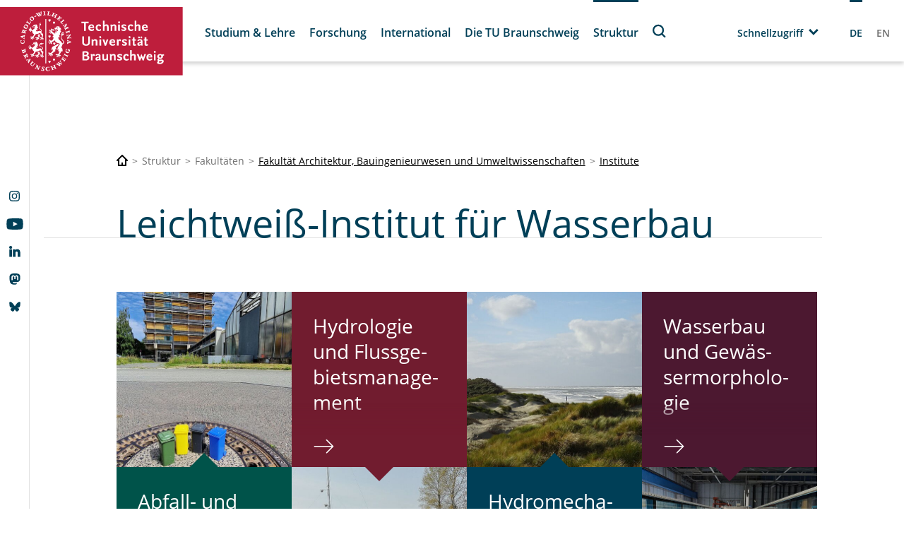

--- FILE ---
content_type: text/html;charset=UTF-8
request_url: https://www.tu-braunschweig.de/lwi?tx__fessologin[action]=index&tx__fessologin[controller]=FeSsoLogin&type=1001
body_size: 1027
content:
<div class="tx-ssologin">
	
    
            
            <form method="post" action="/lwi?tx_fessologin_fessologin%5Bcontroller%5D=FeSsoLogin&amp;cHash=e5739db12c830be39f7c533780fd9367">
<div>
<input type="hidden" name="tx_fessologin_fessologin[__referrer][@extension]" value="Fessologin" />
<input type="hidden" name="tx_fessologin_fessologin[__referrer][@controller]" value="FeSsoLogin" />
<input type="hidden" name="tx_fessologin_fessologin[__referrer][@action]" value="index" />
<input type="hidden" name="tx_fessologin_fessologin[__referrer][arguments]" value="YTowOnt9e4c45a36720701f81ec109028cd0259b7c5fe167" />
<input type="hidden" name="tx_fessologin_fessologin[__referrer][@request]" value="{&quot;@extension&quot;:&quot;Fessologin&quot;,&quot;@controller&quot;:&quot;FeSsoLogin&quot;,&quot;@action&quot;:&quot;index&quot;}f20027e5f2e2d1c694cbf8a8519616c0fe3584f5" />
<input type="hidden" name="tx_fessologin_fessologin[__trustedProperties]" value="[]8aa8faea825bab8a00f8053d6d38aed5d460e9ba" />
</div>

                <input type="hidden" name="logintype" value="login"/>
                <input type="hidden" name="pid" value=""/>
                <input type="hidden" name="loginprovider" value="sso">
                <input type="hidden" name="ssologinsubmitted" value="yes">
                <button class="button" type="submit">Login</button>
            </form>
        

</div>
